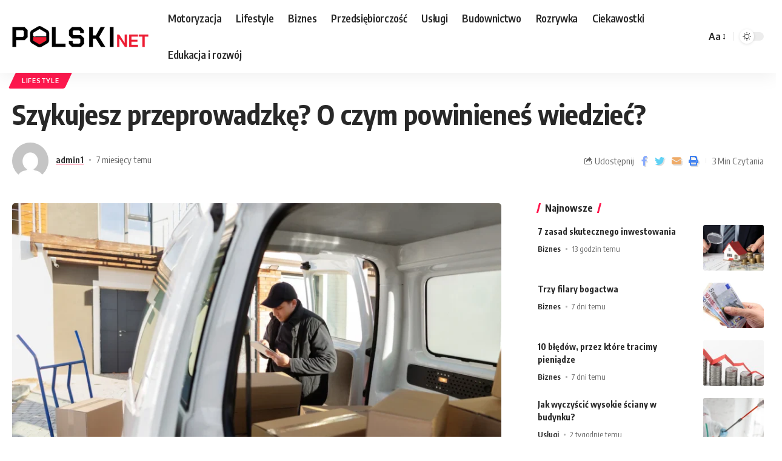

--- FILE ---
content_type: image/svg+xml
request_url: https://s.w.org/images/core/emoji/14.0.0/svg/1f928.svg
body_size: 346
content:
<svg xmlns="http://www.w3.org/2000/svg" viewBox="0 0 36 36"><path fill="#FFCC4D" d="M36 18c0 9.941-8.059 18-18 18S0 27.941 0 18 8.059 0 18 0s18 8.059 18 18"/><ellipse fill="#664500" cx="12" cy="16.5" rx="2.5" ry="2.75"/><ellipse fill="#664500" cx="24" cy="16.5" rx="2.5" ry="3.5"/><path fill="#664500" d="M7.102 12.559c.249.176.574.236.885.135 4.187-1.355 7.027.554 7.146.636.453.312 1.075.201 1.39-.25.315-.451.208-1.071-.241-1.388-.15-.106-3.736-2.575-8.91-.901-.526.17-.814.734-.643 1.259.068.214.203.388.373.509zM25 26H11c-.552 0-1-.447-1-1s.448-1 1-1h14c.553 0 1 .447 1 1s-.447 1-1 1zm5.001-15.592c-.368 0-.731-.161-.979-.471-1.395-1.751-4.299-3.287-5.314-3.287-.642 0-1.925.911-2.604 1.568-.496.482-1.288.467-1.767-.028-.48-.495-.469-1.285.024-1.766.391-.38 2.436-2.275 4.347-2.275 2.005 0 5.538 2.056 7.27 4.229.431.54.341 1.326-.198 1.756-.231.185-.507.274-.779.274z"/></svg>